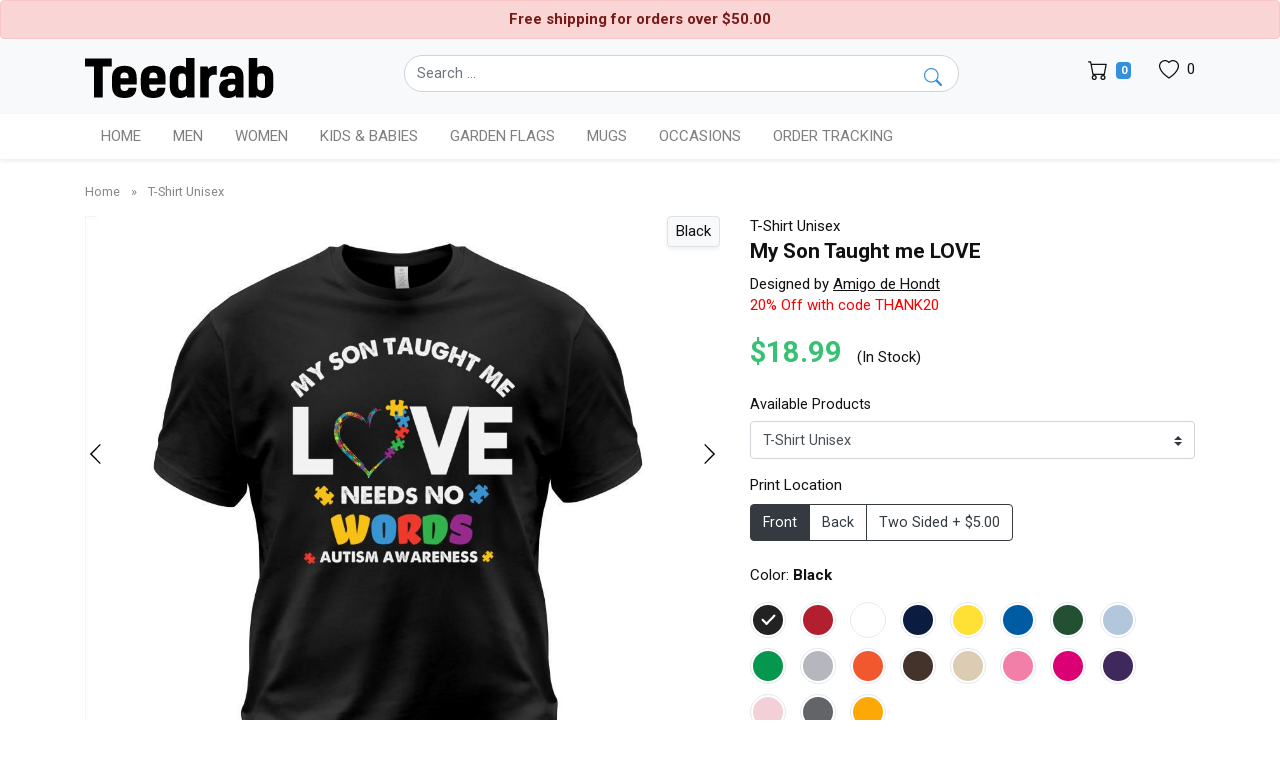

--- FILE ---
content_type: text/html; charset=UTF-8
request_url: https://teedrab.com/newest-products/ajax/5958300777099521
body_size: 2100
content:
<div class="product-item mb-4">

            <div class="product-thumbnail mb-2">
                <a href="https://teedrab.com/product/limited-edition-2005-birthday-2005-born-t-shirt-unisex/19517701509790209?track_source=newest" title="Limited Edition 2005 Birthday 2005 Born T-Shirt Unisex">
                    <img src="https://v2.teedrab.com/images/loading-3.gif" data-sizes="auto" data-src="https://s3.us-west-1.wasabisys.com/pho/images/mockups2/2024/11/e6570662bca3a6b094ad7ddb6e5f899c/t-shirt-unisex_limited-edition-2005-birthday-2005-born_default_9a133536f0e563adc8b2ef2fa0cd290c.png" alt="Limited Edition 2005 Birthday 2005 Born T-Shirt Unisex" class="img-fluid lazyload d-block mx-auto" />
                </a>
            </div>

            <h2 class="product-name">
                <a title="Limited Edition 2005 Birthday 2005 Born T-Shirt Unisex" href="https://teedrab.com/product/limited-edition-2005-birthday-2005-born-t-shirt-unisex/19517701509790209?track_source=newest">Limited Edition 2005 Birthday 2005 Born T-Shirt Unisex</a>
            </h2>

        </div>

    
        <div class="product-item mb-4">

            <div class="product-thumbnail mb-2">
                <a href="https://teedrab.com/product/limited-edition-2000-birthday-2000-born-t-shirt-unisex/19517641379035137?track_source=newest" title="Limited Edition 2000 Birthday 2000 Born T-Shirt Unisex">
                    <img src="https://v2.teedrab.com/images/loading-3.gif" data-sizes="auto" data-src="https://s3.us-west-1.wasabisys.com/pho/images/mockups2/2024/11/7d14a7ac8946257b0f8f814bbebce03c/t-shirt-unisex_limited-edition-2000-birthday-2000-born_default_bfce735446bf3045c6a3c4895e527b4a.png" alt="Limited Edition 2000 Birthday 2000 Born T-Shirt Unisex" class="img-fluid lazyload d-block mx-auto" />
                </a>
            </div>

            <h2 class="product-name">
                <a title="Limited Edition 2000 Birthday 2000 Born T-Shirt Unisex" href="https://teedrab.com/product/limited-edition-2000-birthday-2000-born-t-shirt-unisex/19517641379035137?track_source=newest">Limited Edition 2000 Birthday 2000 Born T-Shirt Unisex</a>
            </h2>

        </div>

    
        <div class="product-item mb-4">

            <div class="product-thumbnail mb-2">
                <a href="https://teedrab.com/product/3d-printer-accessories-patience-3d-printers-power-t-shirt-unisex/19517525414478081?track_source=newest" title="3D Printer Accessories Patience 3D Printers Power T-Shirt Unisex">
                    <img src="https://v2.teedrab.com/images/loading-3.gif" data-sizes="auto" data-src="https://s3.us-west-1.wasabisys.com/pho/images/mockups2/2024/11/6dc2014eb51906b4cb89193614a7e062/t-shirt-unisex_3d-printer-accessories-patience-3d-printers-power_default_87df7b4d0ba39efa3d3897aa89fe5820.png" alt="3D Printer Accessories Patience 3D Printers Power T-Shirt Unisex" class="img-fluid lazyload d-block mx-auto" />
                </a>
            </div>

            <h2 class="product-name">
                <a title="3D Printer Accessories Patience 3D Printers Power T-Shirt Unisex" href="https://teedrab.com/product/3d-printer-accessories-patience-3d-printers-power-t-shirt-unisex/19517525414478081?track_source=newest">3D Printer Accessories Patience 3D Printers Power T-Shirt Unisex</a>
            </h2>

        </div>

    
        <div class="product-item mb-4">

            <div class="product-thumbnail mb-2">
                <a href="https://teedrab.com/product/40th-birthday-1985-motorcycle-motorcyclist-gifts-t-shirt-unisex/19517409451161601?track_source=newest" title="40th Birthday 1985 Motorcycle Motorcyclist Gifts T-Shirt Unisex">
                    <img src="https://v2.teedrab.com/images/loading-3.gif" data-sizes="auto" data-src="https://s3.us-west-1.wasabisys.com/pho/images/mockups2/2024/11/beb5bf6f271a7570710b359bdd96aa2f/t-shirt-unisex_40th-birthday-1985-motorcycle-motorcyclist-gifts_default_07584a1256704b9e313dee33db362dbb.png" alt="40th Birthday 1985 Motorcycle Motorcyclist Gifts T-Shirt Unisex" class="img-fluid lazyload d-block mx-auto" />
                </a>
            </div>

            <h2 class="product-name">
                <a title="40th Birthday 1985 Motorcycle Motorcyclist Gifts T-Shirt Unisex" href="https://teedrab.com/product/40th-birthday-1985-motorcycle-motorcyclist-gifts-t-shirt-unisex/19517409451161601?track_source=newest">40th Birthday 1985 Motorcycle Motorcyclist Gifts T-Shirt Unisex</a>
            </h2>

        </div>

    
        <div class="product-item mb-4">

            <div class="product-thumbnail mb-2">
                <a href="https://teedrab.com/product/life-is-better-with-cat-retro-t-shirt-unisex/19517293487580929?track_source=newest" title="Life is Better with Cat Retro T-Shirt Unisex">
                    <img src="https://v2.teedrab.com/images/loading-3.gif" data-sizes="auto" data-src="https://s3.us-west-1.wasabisys.com/pho/images/mockups2/2024/11/ab1ade51a20d18cfb3953eedc9df8252/t-shirt-unisex_life-is-better-with-cat-retro_default_4b6827372f8c2d5eb699c8c0d15f21aa.png" alt="Life is Better with Cat Retro T-Shirt Unisex" class="img-fluid lazyload d-block mx-auto" />
                </a>
            </div>

            <h2 class="product-name">
                <a title="Life is Better with Cat Retro T-Shirt Unisex" href="https://teedrab.com/product/life-is-better-with-cat-retro-t-shirt-unisex/19517293487580929?track_source=newest">Life is Better with Cat Retro T-Shirt Unisex</a>
            </h2>

        </div>

    
        <div class="product-item mb-4">

            <div class="product-thumbnail mb-2">
                <a href="https://teedrab.com/product/gas-track-t-shirt-unisex/19517177522541057?track_source=newest" title="GAS TRACK T-Shirt Unisex">
                    <img src="https://v2.teedrab.com/images/loading-3.gif" data-sizes="auto" data-src="https://s3.us-west-1.wasabisys.com/pho/images/mockups2/2024/11/c25dae4e81081616a8928a8049834f80/t-shirt-unisex_gas-track_default_edf952527206dc18f344ab817360dee9.png" alt="GAS TRACK T-Shirt Unisex" class="img-fluid lazyload d-block mx-auto" />
                </a>
            </div>

            <h2 class="product-name">
                <a title="GAS TRACK T-Shirt Unisex" href="https://teedrab.com/product/gas-track-t-shirt-unisex/19517177522541057?track_source=newest">GAS TRACK T-Shirt Unisex</a>
            </h2>

        </div>

    
        <div class="product-item mb-4">

            <div class="product-thumbnail mb-2">
                <a href="https://teedrab.com/product/cowboy-hat-depiction-in-classic-western-look-t-shirt-unisex/19517061558369793?track_source=newest" title="Cowboy Hat Depiction In Classic Western Look T-Shirt Unisex">
                    <img src="https://v2.teedrab.com/images/loading-3.gif" data-sizes="auto" data-src="https://s3.us-west-1.wasabisys.com/pho/images/mockups2/2024/11/e28ca104a74959081e9a881d207bb745/t-shirt-unisex_cowboy-hat-depiction-in-classic-western-look_default_f2631aac3636d56f483d3e6f1a5bfbad.png" alt="Cowboy Hat Depiction In Classic Western Look T-Shirt Unisex" class="img-fluid lazyload d-block mx-auto" />
                </a>
            </div>

            <h2 class="product-name">
                <a title="Cowboy Hat Depiction In Classic Western Look T-Shirt Unisex" href="https://teedrab.com/product/cowboy-hat-depiction-in-classic-western-look-t-shirt-unisex/19517061558369793?track_source=newest">Cowboy Hat Depiction In Classic Western Look T-Shirt Unisex</a>
            </h2>

        </div>

    
        <div class="product-item mb-4">

            <div class="product-thumbnail mb-2">
                <a href="https://teedrab.com/product/limited-edition-2002-birthday-2002-born-t-shirt-unisex/19516945595355649?track_source=newest" title="Limited Edition 2002 Birthday 2002 Born T-Shirt Unisex">
                    <img src="https://v2.teedrab.com/images/loading-3.gif" data-sizes="auto" data-src="https://s3.us-west-1.wasabisys.com/pho/images/mockups2/2024/11/5bf81a09aa611e1f7729cba2ed588f58/t-shirt-unisex_limited-edition-2002-birthday-2002-born_default_af2988b3a089e608c2b1f0520def3c11.png" alt="Limited Edition 2002 Birthday 2002 Born T-Shirt Unisex" class="img-fluid lazyload d-block mx-auto" />
                </a>
            </div>

            <h2 class="product-name">
                <a title="Limited Edition 2002 Birthday 2002 Born T-Shirt Unisex" href="https://teedrab.com/product/limited-edition-2002-birthday-2002-born-t-shirt-unisex/19516945595355649?track_source=newest">Limited Edition 2002 Birthday 2002 Born T-Shirt Unisex</a>
            </h2>

        </div>

    
        <div class="product-item mb-4">

            <div class="product-thumbnail mb-2">
                <a href="https://teedrab.com/product/detroit-is-not-dead-vintage-retro-punk-t-shirt-unisex/19516829631059713?track_source=newest" title="Detroit is not dead vintage retro punk T-Shirt Unisex">
                    <img src="https://v2.teedrab.com/images/loading-3.gif" data-sizes="auto" data-src="https://s3.us-west-1.wasabisys.com/pho/images/mockups2/2024/11/7e9bd9d8b8ca52bc3fc480610454866a/t-shirt-unisex_detroit-is-not-dead-vintage-retro-punk_default_0350023f51ae30443d9a494c631563d3.png" alt="Detroit is not dead vintage retro punk T-Shirt Unisex" class="img-fluid lazyload d-block mx-auto" />
                </a>
            </div>

            <h2 class="product-name">
                <a title="Detroit is not dead vintage retro punk T-Shirt Unisex" href="https://teedrab.com/product/detroit-is-not-dead-vintage-retro-punk-t-shirt-unisex/19516829631059713?track_source=newest">Detroit is not dead vintage retro punk T-Shirt Unisex</a>
            </h2>

        </div>

    
        <div class="product-item mb-4">

            <div class="product-thumbnail mb-2">
                <a href="https://teedrab.com/product/classic-cowboy-hat-illustration-in-western-style-t-shirt-unisex/19516713667405825?track_source=newest" title="Classic Cowboy Hat Illustration In Western Style T-Shirt Unisex">
                    <img src="https://v2.teedrab.com/images/loading-3.gif" data-sizes="auto" data-src="https://s3.us-west-1.wasabisys.com/pho/images/mockups2/2024/11/d2ce5714304107158c3bd6a4911d1fe2/t-shirt-unisex_classic-cowboy-hat-illustration-in-western-style_default_6b381d22c9cbadb0beed72bd08fc6fe9.png" alt="Classic Cowboy Hat Illustration In Western Style T-Shirt Unisex" class="img-fluid lazyload d-block mx-auto" />
                </a>
            </div>

            <h2 class="product-name">
                <a title="Classic Cowboy Hat Illustration In Western Style T-Shirt Unisex" href="https://teedrab.com/product/classic-cowboy-hat-illustration-in-western-style-t-shirt-unisex/19516713667405825?track_source=newest">Classic Cowboy Hat Illustration In Western Style T-Shirt Unisex</a>
            </h2>

        </div>

    

--- FILE ---
content_type: text/html; charset=UTF-8
request_url: https://teedrab.com/product/related/5958300777099608/88
body_size: 2894
content:
<div class="product-item mb-4">

            <div class="product-thumbnail mb-2">
                <a href="https://teedrab.com/product/my-favorite-doctor-calls-me-son-doctors-day-quote-premium-t-shirt/18050106889530968?track_source=similar-designs" title="My Favorite Doctor Calls Me son Doctors Day quote Premium T-shirt">
                    <img src="https://v2.teedrab.com/images/loading-3.gif" data-sizes="auto" data-src="https://s3.us-west-1.wasabisys.com/pho/images/mockups2/2024/08/7d14a7ac8946257b0f8f814bbebce03c/premium-t-shirt_my-favorite-doctor-calls-me-son-doctors-day-quote_default_c87decb609027c7613bccb512ba65210.png" alt="My Favorite Doctor Calls Me son Doctors Day quote Premium T-shirt" class="img-fluid lazyload d-block mx-auto" />
                </a>
            </div>

            <h2 class="product-name">
                <a title="My Favorite Doctor Calls Me son Doctors Day quote Premium T-shirt" href="https://teedrab.com/product/my-favorite-doctor-calls-me-son-doctors-day-quote-premium-t-shirt/18050106889530968?track_source=similar-designs">My Favorite Doctor Calls Me son Doctors Day quote Premium T-shirt</a>
            </h2>
        </div>

    
        <div class="product-item mb-4">

            <div class="product-thumbnail mb-2">
                <a href="https://teedrab.com/product/my-favorite-doctor-calls-me-son-doctors-day-quote-premium-t-shirt/18044944338203992?track_source=similar-designs" title="My Favorite Doctor Calls Me son Doctors Day quote Premium T-shirt">
                    <img src="https://v2.teedrab.com/images/loading-3.gif" data-sizes="auto" data-src="https://s3.us-west-1.wasabisys.com/pho/images/mockups2/2024/08/9d91e0d94a498f74853410344b4d778d/premium-t-shirt_my-favorite-doctor-calls-me-son-doctors-day-quote_default_a274f29cc88eaa546e1c76d0464f2e62.png" alt="My Favorite Doctor Calls Me son Doctors Day quote Premium T-shirt" class="img-fluid lazyload d-block mx-auto" />
                </a>
            </div>

            <h2 class="product-name">
                <a title="My Favorite Doctor Calls Me son Doctors Day quote Premium T-shirt" href="https://teedrab.com/product/my-favorite-doctor-calls-me-son-doctors-day-quote-premium-t-shirt/18044944338203992?track_source=similar-designs">My Favorite Doctor Calls Me son Doctors Day quote Premium T-shirt</a>
            </h2>
        </div>

    
        <div class="product-item mb-4">

            <div class="product-thumbnail mb-2">
                <a href="https://teedrab.com/product/my-favorite-doctor-calls-me-son-doctors-day-quote-premium-t-shirt/18044712409881176?track_source=similar-designs" title="My Favorite Doctor Calls Me son Doctors Day quote Premium T-shirt">
                    <img src="https://v2.teedrab.com/images/loading-3.gif" data-sizes="auto" data-src="https://s3.us-west-1.wasabisys.com/pho/images/mockups2/2024/08/cd3652375c6d7795c28c53c20bf1c8e7/premium-t-shirt_my-favorite-doctor-calls-me-son-doctors-day-quote_default_6321f0debd084298099ff272644b1d4b.png" alt="My Favorite Doctor Calls Me son Doctors Day quote Premium T-shirt" class="img-fluid lazyload d-block mx-auto" />
                </a>
            </div>

            <h2 class="product-name">
                <a title="My Favorite Doctor Calls Me son Doctors Day quote Premium T-shirt" href="https://teedrab.com/product/my-favorite-doctor-calls-me-son-doctors-day-quote-premium-t-shirt/18044712409881176?track_source=similar-designs">My Favorite Doctor Calls Me son Doctors Day quote Premium T-shirt</a>
            </h2>
        </div>

    
        <div class="product-item mb-4">

            <div class="product-thumbnail mb-2">
                <a href="https://teedrab.com/product/my-son-in-law-is-gay-and-i-love-him-premium-t-shirt/15372306448649048?track_source=similar-designs" title="My Son In Law Is Gay And I Love Him Premium T-shirt">
                    <img src="https://v2.teedrab.com/images/loading-3.gif" data-sizes="auto" data-src="https://teedrab-s5.nyc3.digitaloceanspaces.com/images/mockups2/2023/05/7f0e31573b0e8d89618afa0846392879/premium-t-shirt_my-son-in-law-is-gay-and-i-love-him_default_3f3237a791bfb93a59958249231efb71.png" alt="My Son In Law Is Gay And I Love Him Premium T-shirt" class="img-fluid lazyload d-block mx-auto" />
                </a>
            </div>

            <h2 class="product-name">
                <a title="My Son In Law Is Gay And I Love Him Premium T-shirt" href="https://teedrab.com/product/my-son-in-law-is-gay-and-i-love-him-premium-t-shirt/15372306448649048?track_source=similar-designs">My Son In Law Is Gay And I Love Him Premium T-shirt</a>
            </h2>
        </div>

    
        <div class="product-item mb-4">

            <div class="product-thumbnail mb-2">
                <a href="https://teedrab.com/product/i-love-my-mother-in-law-for-son-in-lawmothermother-premium-t-shirt/15270567264183896?track_source=similar-designs" title="I love my mother-in-law for son-in-lawmothermother Premium T-shirt">
                    <img src="https://v2.teedrab.com/images/loading-3.gif" data-sizes="auto" data-src="https://teedrab-s5.nyc3.digitaloceanspaces.com/images/mockups2/2023/05/5bf81a09aa611e1f7729cba2ed588f58/premium-t-shirt_i-love-my-mother-in-law-for-son-in-lawmothermother_default_e29dd12f9e5ab3b403c7584c3101dc21.png" alt="I love my mother-in-law for son-in-lawmothermother Premium T-shirt" class="img-fluid lazyload d-block mx-auto" />
                </a>
            </div>

            <h2 class="product-name">
                <a title="I love my mother-in-law for son-in-lawmothermother Premium T-shirt" href="https://teedrab.com/product/i-love-my-mother-in-law-for-son-in-lawmothermother-premium-t-shirt/15270567264183896?track_source=similar-designs">I love my mother-in-law for son-in-lawmothermother Premium T-shirt</a>
            </h2>
        </div>

    
        <div class="product-item mb-4">

            <div class="product-thumbnail mb-2">
                <a href="https://teedrab.com/product/my-son-is-my-favorite-bruh-premium-t-shirt/17578884552630360?track_source=similar-designs" title="My Son Is My Favorite Bruh Premium T-shirt">
                    <img src="https://v2.teedrab.com/images/loading-3.gif" data-sizes="auto" data-src="https://s3.us-west-1.wasabisys.com/pho/images/mockups2/2024/03/d9a024c41d31d4e6276dbda7aec677de/premium-t-shirt_my-son-is-my-favorite-bruh_default_8726e5c323ccff6a438831f77fe6a6ca.png" alt="My Son Is My Favorite Bruh Premium T-shirt" class="img-fluid lazyload d-block mx-auto" />
                </a>
            </div>

            <h2 class="product-name">
                <a title="My Son Is My Favorite Bruh Premium T-shirt" href="https://teedrab.com/product/my-son-is-my-favorite-bruh-premium-t-shirt/17578884552630360?track_source=similar-designs">My Son Is My Favorite Bruh Premium T-shirt</a>
            </h2>
        </div>

    
        <div class="product-item mb-4">

            <div class="product-thumbnail mb-2">
                <a href="https://teedrab.com/product/my-son-in-law-is-gay-and-i-love-him-lgbt-support-premium-t-shirt/15441120414925400?track_source=similar-designs" title="My Son In Law Is Gay And I Love Him LGBT Support Premium T-shirt">
                    <img src="https://v2.teedrab.com/images/loading-3.gif" data-sizes="auto" data-src="https://teedrab-s5.nyc3.digitaloceanspaces.com/images/mockups2/2023/05/8cb9f28694bc49d053737d6298920553/premium-t-shirt_my-son-in-law-is-gay-and-i-love-him-lgbt-support_default_a3b86cef7ec9b2e2d313abdd31a02bd5.png" alt="My Son In Law Is Gay And I Love Him LGBT Support Premium T-shirt" class="img-fluid lazyload d-block mx-auto" />
                </a>
            </div>

            <h2 class="product-name">
                <a title="My Son In Law Is Gay And I Love Him LGBT Support Premium T-shirt" href="https://teedrab.com/product/my-son-in-law-is-gay-and-i-love-him-lgbt-support-premium-t-shirt/15441120414925400?track_source=similar-designs">My Son In Law Is Gay And I Love Him LGBT Support Premium T-shirt</a>
            </h2>
        </div>

    
        <div class="product-item mb-4">

            <div class="product-thumbnail mb-2">
                <a href="https://teedrab.com/product/my-step-son-is-my-favourite-child-premium-t-shirt/18414835511532120?track_source=similar-designs" title="my step son is my favourite child Premium T-shirt">
                    <img src="https://v2.teedrab.com/images/loading-3.gif" data-sizes="auto" data-src="https://s3.us-west-1.wasabisys.com/pho/images/mockups2/2024/09/3978f63441c3c5ef0a1afb9dcd7810f1/premium-t-shirt_my-step-son-is-my-favourite-child_default_49f9596c282043e3373e9939d07407f3.png" alt="my step son is my favourite child Premium T-shirt" class="img-fluid lazyload d-block mx-auto" />
                </a>
            </div>

            <h2 class="product-name">
                <a title="my step son is my favourite child Premium T-shirt" href="https://teedrab.com/product/my-step-son-is-my-favourite-child-premium-t-shirt/18414835511532120?track_source=similar-designs">my step son is my favourite child Premium T-shirt</a>
            </h2>
        </div>

    
        <div class="product-item mb-4">

            <div class="product-thumbnail mb-2">
                <a href="https://teedrab.com/product/my-son-in-law-is-my-favorite-child-premium-t-shirt/17719128119486040?track_source=similar-designs" title="My Son in Law is my Favorite Child Premium T-shirt">
                    <img src="https://v2.teedrab.com/images/loading-3.gif" data-sizes="auto" data-src="https://s3.us-west-1.wasabisys.com/pho/images/mockups2/2024/08/b321501b6cc49e9649b23acb7b7a48df/premium-t-shirt_my-son-in-law-is-my-favorite-child_default_a62d807b6ab5eb5c6be5a00330df47c7.png" alt="My Son in Law is my Favorite Child Premium T-shirt" class="img-fluid lazyload d-block mx-auto" />
                </a>
            </div>

            <h2 class="product-name">
                <a title="My Son in Law is my Favorite Child Premium T-shirt" href="https://teedrab.com/product/my-son-in-law-is-my-favorite-child-premium-t-shirt/17719128119486040?track_source=similar-designs">My Son in Law is my Favorite Child Premium T-shirt</a>
            </h2>
        </div>

    
        <div class="product-item mb-4">

            <div class="product-thumbnail mb-2">
                <a href="https://teedrab.com/product/my-son-in-law-is-my-favorite-child-premium-t-shirt/15458570867536472?track_source=similar-designs" title="My Son in Law Is My Favorite Child Premium T-shirt">
                    <img src="https://v2.teedrab.com/images/loading-3.gif" data-sizes="auto" data-src="https://teedrab-s5.nyc3.digitaloceanspaces.com/images/mockups2/2023/05/c661c88650c40a6edfdd546438557dc1/premium-t-shirt_my-son-in-law-is-my-favorite-child_default_f9a584a1ae8f9eb35e3dd08ef1ad061b.png" alt="My Son in Law Is My Favorite Child Premium T-shirt" class="img-fluid lazyload d-block mx-auto" />
                </a>
            </div>

            <h2 class="product-name">
                <a title="My Son in Law Is My Favorite Child Premium T-shirt" href="https://teedrab.com/product/my-son-in-law-is-my-favorite-child-premium-t-shirt/15458570867536472?track_source=similar-designs">My Son in Law Is My Favorite Child Premium T-shirt</a>
            </h2>
        </div>

    
        <div class="product-item mb-4">

            <div class="product-thumbnail mb-2">
                <a href="https://teedrab.com/product/working-at-pizza-papa-johns-taught-me-patience-and-every-curse-word-imaginable-shirt-premium-t-shirt/15092257401684312?track_source=similar-designs" title="Working at pizza Papa Johns taught me patience and every curse word imaginable shirt Premium T-shirt">
                    <img src="https://v2.teedrab.com/images/loading-3.gif" data-sizes="auto" data-src="https://teedrab-s5.nyc3.digitaloceanspaces.com/images/mockups8/2023/04/bc9ddb6ecf6bc4f425b1e7d446432ce8/premium-t-shirt_working-at-pizza-papa-johns-taught-me-patience-and-every-curse-word-imaginable-shirt_default_e34797add5ab4076c6040a88244c7b1d.png" alt="Working at pizza Papa Johns taught me patience and every curse word imaginable shirt Premium T-shirt" class="img-fluid lazyload d-block mx-auto" />
                </a>
            </div>

            <h2 class="product-name">
                <a title="Working at pizza Papa Johns taught me patience and every curse word imaginable shirt Premium T-shirt" href="https://teedrab.com/product/working-at-pizza-papa-johns-taught-me-patience-and-every-curse-word-imaginable-shirt-premium-t-shirt/15092257401684312?track_source=similar-designs">Working at pizza Papa Johns taught me patience and every curse word imaginable shirt Premium T-shirt</a>
            </h2>
        </div>

    
        <div class="product-item mb-4">

            <div class="product-thumbnail mb-2">
                <a href="https://teedrab.com/product/money-love-me-premium-t-shirt/17154275495922520?track_source=similar-designs" title="MONEY LOVE ME Premium T-shirt">
                    <img src="https://v2.teedrab.com/images/loading-3.gif" data-sizes="auto" data-src="https://s3.us-west-1.wasabisys.com/pho/images/mockups2/2024/02/cd3652375c6d7795c28c53c20bf1c8e7/premium-t-shirt_money-love-me_default_1b3cf79647b795a26db59b74ec470fe1.png" alt="MONEY LOVE ME Premium T-shirt" class="img-fluid lazyload d-block mx-auto" />
                </a>
            </div>

            <h2 class="product-name">
                <a title="MONEY LOVE ME Premium T-shirt" href="https://teedrab.com/product/money-love-me-premium-t-shirt/17154275495922520?track_source=similar-designs">MONEY LOVE ME Premium T-shirt</a>
            </h2>
        </div>

    
        <div class="product-item mb-4">

            <div class="product-thumbnail mb-2">
                <a href="https://teedrab.com/product/my-son-in-law-is-gay-premium-t-shirt/17587633401320792?track_source=similar-designs" title="My Son-In-Law Is Gay Premium T-shirt">
                    <img src="https://v2.teedrab.com/images/loading-3.gif" data-sizes="auto" data-src="https://s3.us-west-1.wasabisys.com/pho/images/mockups2/2024/03/cc381c82baf905ba7fbedbd9205806cb/premium-t-shirt_my-son-in-law-is-gay_default_065942648d537fcaecc0fcead65c0572.png" alt="My Son-In-Law Is Gay Premium T-shirt" class="img-fluid lazyload d-block mx-auto" />
                </a>
            </div>

            <h2 class="product-name">
                <a title="My Son-In-Law Is Gay Premium T-shirt" href="https://teedrab.com/product/my-son-in-law-is-gay-premium-t-shirt/17587633401320792?track_source=similar-designs">My Son-In-Law Is Gay Premium T-shirt</a>
            </h2>
        </div>

    
        <div class="product-item mb-4">

            <div class="product-thumbnail mb-2">
                <a href="https://teedrab.com/product/i-love-me-i-love-men-premium-t-shirt/16224608349268312?track_source=similar-designs" title="I Love me - I Love Men Premium T-shirt">
                    <img src="https://v2.teedrab.com/images/loading-3.gif" data-sizes="auto" data-src="https://s3.us-west-1.wasabisys.com/pho/images/mockups2/2023/07/beb5bf6f271a7570710b359bdd96aa2f/premium-t-shirt_i-love-me-i-love-men_default_774bff66fa66cd19454fdce950954685.png" alt="I Love me - I Love Men Premium T-shirt" class="img-fluid lazyload d-block mx-auto" />
                </a>
            </div>

            <h2 class="product-name">
                <a title="I Love me - I Love Men Premium T-shirt" href="https://teedrab.com/product/i-love-me-i-love-men-premium-t-shirt/16224608349268312?track_source=similar-designs">I Love me - I Love Men Premium T-shirt</a>
            </h2>
        </div>

    
        <div class="product-item mb-4">

            <div class="product-thumbnail mb-2">
                <a href="https://teedrab.com/product/i-love-me-i-love-men-premium-t-shirt/16463120768881496?track_source=similar-designs" title="I Love me - I Love Men Premium T-shirt">
                    <img src="https://v2.teedrab.com/images/loading-3.gif" data-sizes="auto" data-src="https://s3.us-west-1.wasabisys.com/pho/images/mockups2/2023/07/cbbaa266da1b892b23686bbb25dcd897/premium-t-shirt_i-love-me-i-love-men_default_95a5faba729da46254b551b794fbcef7.png" alt="I Love me - I Love Men Premium T-shirt" class="img-fluid lazyload d-block mx-auto" />
                </a>
            </div>

            <h2 class="product-name">
                <a title="I Love me - I Love Men Premium T-shirt" href="https://teedrab.com/product/i-love-me-i-love-men-premium-t-shirt/16463120768881496?track_source=similar-designs">I Love me - I Love Men Premium T-shirt</a>
            </h2>
        </div>

    
        <div class="product-item mb-4">

            <div class="product-thumbnail mb-2">
                <a href="https://teedrab.com/product/my-son-in-law-is-my-favorite-child-2-premium-t-shirt/17792142563017560?track_source=similar-designs" title="My Son in Law is my Favorite Child (2) Premium T-shirt">
                    <img src="https://v2.teedrab.com/images/loading-3.gif" data-sizes="auto" data-src="https://s3.us-west-1.wasabisys.com/pho/images/mockups2/2024/08/cc381c82baf905ba7fbedbd9205806cb/premium-t-shirt_my-son-in-law-is-my-favorite-child-2_default_f75cc7c48c34bad691bfb8d38cebb47e.png" alt="My Son in Law is my Favorite Child (2) Premium T-shirt" class="img-fluid lazyload d-block mx-auto" />
                </a>
            </div>

            <h2 class="product-name">
                <a title="My Son in Law is my Favorite Child (2) Premium T-shirt" href="https://teedrab.com/product/my-son-in-law-is-my-favorite-child-2-premium-t-shirt/17792142563017560?track_source=similar-designs">My Son in Law is my Favorite Child (2) Premium T-shirt</a>
            </h2>
        </div>

    
        <div class="product-item mb-4">

            <div class="product-thumbnail mb-2">
                <a href="https://teedrab.com/product/my-son-in-law-is-my-favorite-child-vintage-premium-t-shirt/15445574296199512?track_source=similar-designs" title="My Son in Law is My Favorite Child Vintage Premium T-shirt">
                    <img src="https://v2.teedrab.com/images/loading-3.gif" data-sizes="auto" data-src="https://teedrab-s5.nyc3.digitaloceanspaces.com/images/mockups2/2023/05/6dc2014eb51906b4cb89193614a7e062/premium-t-shirt_my-son-in-law-is-my-favorite-child-vintage_default_00eb86cf960f6206ce9b9a0bc230107e.png" alt="My Son in Law is My Favorite Child Vintage Premium T-shirt" class="img-fluid lazyload d-block mx-auto" />
                </a>
            </div>

            <h2 class="product-name">
                <a title="My Son in Law is My Favorite Child Vintage Premium T-shirt" href="https://teedrab.com/product/my-son-in-law-is-my-favorite-child-vintage-premium-t-shirt/15445574296199512?track_source=similar-designs">My Son in Law is My Favorite Child Vintage Premium T-shirt</a>
            </h2>
        </div>

    
        <div class="product-item mb-4">

            <div class="product-thumbnail mb-2">
                <a href="https://teedrab.com/product/my-son-in-law-is-my-favorite-child-funny-premium-t-shirt/15328660991504984?track_source=similar-designs" title="My Son In Law Is My Favorite Child Funny Premium T-shirt">
                    <img src="https://v2.teedrab.com/images/loading-3.gif" data-sizes="auto" data-src="https://teedrab-s5.nyc3.digitaloceanspaces.com/images/mockups2/2023/05/370f930f5946e9aaa6c21a51f5d48a97/premium-t-shirt_my-son-in-law-is-my-favorite-child-funny_default_a7de4d9b2693b6753d2d26716e23f611.png" alt="My Son In Law Is My Favorite Child Funny Premium T-shirt" class="img-fluid lazyload d-block mx-auto" />
                </a>
            </div>

            <h2 class="product-name">
                <a title="My Son In Law Is My Favorite Child Funny Premium T-shirt" href="https://teedrab.com/product/my-son-in-law-is-my-favorite-child-funny-premium-t-shirt/15328660991504984?track_source=similar-designs">My Son In Law Is My Favorite Child Funny Premium T-shirt</a>
            </h2>
        </div>

    

--- FILE ---
content_type: text/html; charset=UTF-8
request_url: https://teedrab.com/product/related/5958300777099521
body_size: 2964
content:
<div class="product-item mb-4">

            <div class="product-thumbnail mb-2">
                <a href="https://teedrab.com/product/one-taught-me-love-one-taught-me-patience-and-one-taught-me-pain-t-shirt-unisex/10935897290255617?track_source=similar-designs" title="One taught me love one taught me patience and one taught me pain T-Shirt Unisex">
                    <img src="https://v2.teedrab.com/images/loading-3.gif" data-sizes="auto" data-src="https://teedrab-s4.nyc3.digitaloceanspaces.com/images/mockups/be78bbd67e911b41c53f68a8c8caa826/t-shirt-unisex_one-taught-me-love-one-taught-me-patience-and-one-taught-me-pain_default_7fa39eb442b0357b5d71f17e9dcad817.png" alt="One taught me love one taught me patience and one taught me pain T-Shirt Unisex" class="img-fluid lazyload d-block mx-auto" />
                </a>
            </div>

            <h2 class="product-name">
                <a title="One taught me love one taught me patience and one taught me pain T-Shirt Unisex" href="https://teedrab.com/product/one-taught-me-love-one-taught-me-patience-and-one-taught-me-pain-t-shirt-unisex/10935897290255617?track_source=similar-designs">One taught me love one taught me patience and one taught me pain T-Shirt Unisex</a>
            </h2>
        </div>

    
        <div class="product-item mb-4">

            <div class="product-thumbnail mb-2">
                <a href="https://teedrab.com/product/i-taught-my-son-army-mom-t-shirt-unisex/7180897577010945?track_source=similar-designs" title="I TAUGHT MY SON - ARMY MOM T-Shirt Unisex">
                    <img src="https://v2.teedrab.com/images/loading-3.gif" data-sizes="auto" data-src="https://cdn.teedrab.art/cache/1/48/301/52/348/172/75/bd8d4aa8b4935e38d4c03c0f2459bb4a/i-taught-my-son-army-mom-t-shirt-unisex-black_front.jpg" alt="I TAUGHT MY SON - ARMY MOM T-Shirt Unisex" class="img-fluid lazyload d-block mx-auto" />
                </a>
            </div>

            <h2 class="product-name">
                <a title="I TAUGHT MY SON - ARMY MOM T-Shirt Unisex" href="https://teedrab.com/product/i-taught-my-son-army-mom-t-shirt-unisex/7180897577010945?track_source=similar-designs">I TAUGHT MY SON - ARMY MOM T-Shirt Unisex</a>
            </h2>
        </div>

    
        <div class="product-item mb-4">

            <div class="product-thumbnail mb-2">
                <a href="https://teedrab.com/product/eod-tech-i-taught-my-son-to-stand-t-shirt-unisex/5668802801857025?track_source=similar-designs" title="EOD tech i taught my son to stand T-Shirt Unisex">
                    <img src="https://v2.teedrab.com/images/loading-3.gif" data-sizes="auto" data-src="https://teedrab-nyc.nyc3.digitaloceanspaces.com/cache/1/140/43/16/148/219/309/4faeaedd65633f8f655e971e64971f0d/black_front.jpg" alt="EOD tech i taught my son to stand T-Shirt Unisex" class="img-fluid lazyload d-block mx-auto" />
                </a>
            </div>

            <h2 class="product-name">
                <a title="EOD tech i taught my son to stand T-Shirt Unisex" href="https://teedrab.com/product/eod-tech-i-taught-my-son-to-stand-t-shirt-unisex/5668802801857025?track_source=similar-designs">EOD tech i taught my son to stand T-Shirt Unisex</a>
            </h2>
        </div>

    
        <div class="product-item mb-4">

            <div class="product-thumbnail mb-2">
                <a href="https://teedrab.com/product/my-mom-taught-me-my-abg-s-baby-onesie-t-shirt-unisex/10454315491953409?track_source=similar-designs" title="My mom taught me my Abg’s - Baby Onesie T-Shirt Unisex">
                    <img src="https://v2.teedrab.com/images/loading-3.gif" data-sizes="auto" data-src="https://teedrab-s4.nyc3.digitaloceanspaces.com/images/mockups/86c4c83e75ce44e2017d63209b667caf/t-shirt-unisex_my-mom-taught-me-my-abg-s-baby-onesie_default_8463036678320921a37efc75f3373518.png" alt="My mom taught me my Abg’s - Baby Onesie T-Shirt Unisex" class="img-fluid lazyload d-block mx-auto" />
                </a>
            </div>

            <h2 class="product-name">
                <a title="My mom taught me my Abg’s - Baby Onesie T-Shirt Unisex" href="https://teedrab.com/product/my-mom-taught-me-my-abg-s-baby-onesie-t-shirt-unisex/10454315491953409?track_source=similar-designs">My mom taught me my Abg’s - Baby Onesie T-Shirt Unisex</a>
            </h2>
        </div>

    
        <div class="product-item mb-4">

            <div class="product-thumbnail mb-2">
                <a href="https://teedrab.com/product/i-love-my-son-light-i-love-my-son-tshirt-t-shirt-unisex/7275846420356865?track_source=similar-designs" title="I love my son light i love my son - Tshirt T-Shirt Unisex">
                    <img src="https://v2.teedrab.com/images/loading-3.gif" data-sizes="auto" data-src="https://cdn.teedrab.art/cache/1/362/10/259/225/318/180/e5b5bb1e5958b67af32949ba7e19d8bd/i-love-my-son-light-i-love-my-son-tshirt-t-shirt-unisex-black_front.jpg" alt="I love my son light i love my son - Tshirt T-Shirt Unisex" class="img-fluid lazyload d-block mx-auto" />
                </a>
            </div>

            <h2 class="product-name">
                <a title="I love my son light i love my son - Tshirt T-Shirt Unisex" href="https://teedrab.com/product/i-love-my-son-light-i-love-my-son-tshirt-t-shirt-unisex/7275846420356865?track_source=similar-designs">I love my son light i love my son - Tshirt T-Shirt Unisex</a>
            </h2>
        </div>

    
        <div class="product-item mb-4">

            <div class="product-thumbnail mb-2">
                <a href="https://teedrab.com/product/angela-taught-me-tee-t-shirt-unisex/10494817032934145?track_source=similar-designs" title="Angela taught me Tee T-Shirt Unisex">
                    <img src="https://v2.teedrab.com/images/loading-3.gif" data-sizes="auto" data-src="https://teedrab-s4.nyc3.digitaloceanspaces.com/images/mockups/e59df5e7f479fda278ed6e37f06f7a2c/t-shirt-unisex_angela-taught-me-tee_default_055ffe95098374146a8d270ab7ab7ca5.png" alt="Angela taught me Tee T-Shirt Unisex" class="img-fluid lazyload d-block mx-auto" />
                </a>
            </div>

            <h2 class="product-name">
                <a title="Angela taught me Tee T-Shirt Unisex" href="https://teedrab.com/product/angela-taught-me-tee-t-shirt-unisex/10494817032934145?track_source=similar-designs">Angela taught me Tee T-Shirt Unisex</a>
            </h2>
        </div>

    
        <div class="product-item mb-4">

            <div class="product-thumbnail mb-2">
                <a href="https://teedrab.com/product/i-love-my-autistic-son-t-shirt-unisex/5157637268642049?track_source=similar-designs" title="I Love My Autistic Son T-Shirt Unisex">
                    <img src="https://v2.teedrab.com/images/loading-3.gif" data-sizes="auto" data-src="https://teedrab-nyc.nyc3.digitaloceanspaces.com/cache/1/204/175/327/112/193/99/445eb44742066739c0260b2443137070/black_front.jpg" alt="I Love My Autistic Son T-Shirt Unisex" class="img-fluid lazyload d-block mx-auto" />
                </a>
            </div>

            <h2 class="product-name">
                <a title="I Love My Autistic Son T-Shirt Unisex" href="https://teedrab.com/product/i-love-my-autistic-son-t-shirt-unisex/5157637268642049?track_source=similar-designs">I Love My Autistic Son T-Shirt Unisex</a>
            </h2>
        </div>

    
        <div class="product-item mb-4">

            <div class="product-thumbnail mb-2">
                <a href="https://teedrab.com/product/i-love-my-autistic-son-t-shirt-unisex/5221958698226945?track_source=similar-designs" title="I Love My Autistic Son T-Shirt Unisex">
                    <img src="https://v2.teedrab.com/images/loading-3.gif" data-sizes="auto" data-src="https://teedrab-nyc.nyc3.digitaloceanspaces.com/cache/1/58/240/6/156/218/167/6514340c4a298f9a7caf01e296a1a0a4/black_front.jpg" alt="I Love My Autistic Son T-Shirt Unisex" class="img-fluid lazyload d-block mx-auto" />
                </a>
            </div>

            <h2 class="product-name">
                <a title="I Love My Autistic Son T-Shirt Unisex" href="https://teedrab.com/product/i-love-my-autistic-son-t-shirt-unisex/5221958698226945?track_source=similar-designs">I Love My Autistic Son T-Shirt Unisex</a>
            </h2>
        </div>

    
        <div class="product-item mb-4">

            <div class="product-thumbnail mb-2">
                <a href="https://teedrab.com/product/i-taught-my-daughter-t-shirt-unisex/5944745859741953?track_source=similar-designs" title="I taught my daughter T-Shirt Unisex">
                    <img src="https://v2.teedrab.com/images/loading-3.gif" data-sizes="auto" data-src="https://teedrab-nyc.nyc3.digitaloceanspaces.com/cache/1/170/270/138/114/137/76/25765152580f171f1725a65236d5b2bb/black_front.jpg" alt="I taught my daughter T-Shirt Unisex" class="img-fluid lazyload d-block mx-auto" />
                </a>
            </div>

            <h2 class="product-name">
                <a title="I taught my daughter T-Shirt Unisex" href="https://teedrab.com/product/i-taught-my-daughter-t-shirt-unisex/5944745859741953?track_source=similar-designs">I taught my daughter T-Shirt Unisex</a>
            </h2>
        </div>

    
        <div class="product-item mb-4">

            <div class="product-thumbnail mb-2">
                <a href="https://teedrab.com/product/butterfly-my-son-left-me-beautiful-memories-his-love-is-still-my-guide-t-shirt-unisex/5585944291920897?track_source=similar-designs" title="Butterfly My Son Left Me Beautiful Memories His Love Is Still My Guide T-Shirt Unisex">
                    <img src="https://v2.teedrab.com/images/loading-3.gif" data-sizes="auto" data-src="https://teedrab-nyc.nyc3.digitaloceanspaces.com/cache/1/382/61/165/221/362/333/00b6be6ea2daadb61335b7940dfcd33f/black_front.jpg" alt="Butterfly My Son Left Me Beautiful Memories His Love Is Still My Guide T-Shirt Unisex" class="img-fluid lazyload d-block mx-auto" />
                </a>
            </div>

            <h2 class="product-name">
                <a title="Butterfly My Son Left Me Beautiful Memories His Love Is Still My Guide T-Shirt Unisex" href="https://teedrab.com/product/butterfly-my-son-left-me-beautiful-memories-his-love-is-still-my-guide-t-shirt-unisex/5585944291920897?track_source=similar-designs">Butterfly My Son Left Me Beautiful Memories His Love Is Still My Guide T-Shirt Unisex</a>
            </h2>
        </div>

    
        <div class="product-item mb-4">

            <div class="product-thumbnail mb-2">
                <a href="https://teedrab.com/product/it-was-my-father-who-taught-me-to-value-myself-t-shirt-unisex/14250040084547329?track_source=similar-designs" title="It Was My Father Who Taught Me To Value Myself T-Shirt Unisex">
                    <img src="https://v2.teedrab.com/images/loading-3.gif" data-sizes="auto" data-src="https://teedrab-s5.nyc3.digitaloceanspaces.com/cache/1/122/157/389/120/283/216/c1f683834a14c622f6b83bf7cdbf6e3f/it-was-my-father-who-taught-me-to-value-myself-t-shirt-unisex-black_front.jpg" alt="It Was My Father Who Taught Me To Value Myself T-Shirt Unisex" class="img-fluid lazyload d-block mx-auto" />
                </a>
            </div>

            <h2 class="product-name">
                <a title="It Was My Father Who Taught Me To Value Myself T-Shirt Unisex" href="https://teedrab.com/product/it-was-my-father-who-taught-me-to-value-myself-t-shirt-unisex/14250040084547329?track_source=similar-designs">It Was My Father Who Taught Me To Value Myself T-Shirt Unisex</a>
            </h2>
        </div>

    
        <div class="product-item mb-4">

            <div class="product-thumbnail mb-2">
                <a href="https://teedrab.com/product/i-m-innocent-but-my-best-friend-taught-me-about-t-shirt-unisex/11888246158084353?track_source=similar-designs" title="I m Innocent But My Best Friend Taught Me About T-Shirt Unisex">
                    <img src="https://v2.teedrab.com/images/loading-3.gif" data-sizes="auto" data-src="https://teedrab-s5.nyc3.digitaloceanspaces.com/images/mockups/a2394d5f20192135aad6bfccf15eaf78/t-shirt-unisex_i-m-innocent-but-my-best-friend-taught-me-about_default_aa0a2481fab5e8711d48740e3b8d69fa.png" alt="I m Innocent But My Best Friend Taught Me About T-Shirt Unisex" class="img-fluid lazyload d-block mx-auto" />
                </a>
            </div>

            <h2 class="product-name">
                <a title="I m Innocent But My Best Friend Taught Me About T-Shirt Unisex" href="https://teedrab.com/product/i-m-innocent-but-my-best-friend-taught-me-about-t-shirt-unisex/11888246158084353?track_source=similar-designs">I m Innocent But My Best Friend Taught Me About T-Shirt Unisex</a>
            </h2>
        </div>

    
        <div class="product-item mb-4">

            <div class="product-thumbnail mb-2">
                <a href="https://teedrab.com/product/it-was-my-father-who-taught-me-to-value-myself-t-shirt-unisex/14053931878657025?track_source=similar-designs" title="It Was My Father Who Taught Me To Value Myself T-Shirt Unisex">
                    <img src="https://v2.teedrab.com/images/loading-3.gif" data-sizes="auto" data-src="https://teedrab-s5.nyc3.digitaloceanspaces.com/images/mockups2/2023/02/13de6157256cab425b260e11dfa0c71f/t-shirt-unisex_it-was-my-father-who-taught-me-to-value-myself_default_05e6219912380c46b9e3c96455099e7a.png" alt="It Was My Father Who Taught Me To Value Myself T-Shirt Unisex" class="img-fluid lazyload d-block mx-auto" />
                </a>
            </div>

            <h2 class="product-name">
                <a title="It Was My Father Who Taught Me To Value Myself T-Shirt Unisex" href="https://teedrab.com/product/it-was-my-father-who-taught-me-to-value-myself-t-shirt-unisex/14053931878657025?track_source=similar-designs">It Was My Father Who Taught Me To Value Myself T-Shirt Unisex</a>
            </h2>
        </div>

    
        <div class="product-item mb-4">

            <div class="product-thumbnail mb-2">
                <a href="https://teedrab.com/product/i-love-my-son-in-law-yes-he-bought-me-this-shirt-t-shirt-unisex/6887242074273793?track_source=similar-designs" title="I love my son in law yes, he bought me this shirt T-Shirt Unisex">
                    <img src="https://v2.teedrab.com/images/loading-3.gif" data-sizes="auto" data-src="https://teedrab-nyc.nyc3.digitaloceanspaces.com/cache/1/120/100/76/169/342/148/cd33f568b4a126565ad4bdef1ca59b0c/black_front.jpg" alt="I love my son in law yes, he bought me this shirt T-Shirt Unisex" class="img-fluid lazyload d-block mx-auto" />
                </a>
            </div>

            <h2 class="product-name">
                <a title="I love my son in law yes, he bought me this shirt T-Shirt Unisex" href="https://teedrab.com/product/i-love-my-son-in-law-yes-he-bought-me-this-shirt-t-shirt-unisex/6887242074273793?track_source=similar-designs">I love my son in law yes, he bought me this shirt T-Shirt Unisex</a>
            </h2>
        </div>

    
        <div class="product-item mb-4">

            <div class="product-thumbnail mb-2">
                <a href="https://teedrab.com/product/goat-farming-has-taught-me-patience-t-shirt-unisex/14470221583218689?track_source=similar-designs" title="Goat Farming Has Taught Me Patience T-Shirt Unisex">
                    <img src="https://v2.teedrab.com/images/loading-3.gif" data-sizes="auto" data-src="https://teedrab-s5.nyc3.digitaloceanspaces.com/images/mockups2/2023/03/370f930f5946e9aaa6c21a51f5d48a97/t-shirt-unisex_goat-farming-has-taught-me-patience_default_4349035224aa3e5009a9386980e43fc7.png" alt="Goat Farming Has Taught Me Patience T-Shirt Unisex" class="img-fluid lazyload d-block mx-auto" />
                </a>
            </div>

            <h2 class="product-name">
                <a title="Goat Farming Has Taught Me Patience T-Shirt Unisex" href="https://teedrab.com/product/goat-farming-has-taught-me-patience-t-shirt-unisex/14470221583218689?track_source=similar-designs">Goat Farming Has Taught Me Patience T-Shirt Unisex</a>
            </h2>
        </div>

    
        <div class="product-item mb-4">

            <div class="product-thumbnail mb-2">
                <a href="https://teedrab.com/product/i-love-my-transgender-son-tshirt-t-shirt-unisex/9192625898394625?track_source=similar-designs" title="I Love My Transgender Son Tshirt T-Shirt Unisex">
                    <img src="https://v2.teedrab.com/images/loading-3.gif" data-sizes="auto" data-src="https://teedrab-s4.nyc3.digitaloceanspaces.com/cache/1/299/66/329/373/259/134/f6e90cfb5b7cb8f8fdfcdd184c76ac0b/i-love-my-transgender-son-tshirt-t-shirt-unisex-black_front.jpg" alt="I Love My Transgender Son Tshirt T-Shirt Unisex" class="img-fluid lazyload d-block mx-auto" />
                </a>
            </div>

            <h2 class="product-name">
                <a title="I Love My Transgender Son Tshirt T-Shirt Unisex" href="https://teedrab.com/product/i-love-my-transgender-son-tshirt-t-shirt-unisex/9192625898394625?track_source=similar-designs">I Love My Transgender Son Tshirt T-Shirt Unisex</a>
            </h2>
        </div>

    
        <div class="product-item mb-4">

            <div class="product-thumbnail mb-2">
                <a href="https://teedrab.com/product/i-love-my-transgender-son-tshirt-t-shirt-unisex/9197049715959553?track_source=similar-designs" title="I Love My Transgender Son Tshirt T-Shirt Unisex">
                    <img src="https://v2.teedrab.com/images/loading-3.gif" data-sizes="auto" data-src="https://teedrab-s4.nyc3.digitaloceanspaces.com/cache/1/15/324/380/297/17/9/50d6abeb9bd8acb6ba11eb967eaa6b73/i-love-my-transgender-son-tshirt-t-shirt-unisex-black_front.jpg" alt="I Love My Transgender Son Tshirt T-Shirt Unisex" class="img-fluid lazyload d-block mx-auto" />
                </a>
            </div>

            <h2 class="product-name">
                <a title="I Love My Transgender Son Tshirt T-Shirt Unisex" href="https://teedrab.com/product/i-love-my-transgender-son-tshirt-t-shirt-unisex/9197049715959553?track_source=similar-designs">I Love My Transgender Son Tshirt T-Shirt Unisex</a>
            </h2>
        </div>

    
        <div class="product-item mb-4">

            <div class="product-thumbnail mb-2">
                <a href="https://teedrab.com/product/my-favorite-son-gave-me-this-shirt-t-shirt-unisex/4773357955500545?track_source=similar-designs" title="My Favorite Son Gave Me This Shirt T-Shirt Unisex">
                    <img src="https://v2.teedrab.com/images/loading-3.gif" data-sizes="auto" data-src="https://teedrab-nyc.nyc3.digitaloceanspaces.com/cache/1/37/223/67/333/116/75/41ff17b1273ee5326e8fd030e19415f9/black_front.jpg" alt="My Favorite Son Gave Me This Shirt T-Shirt Unisex" class="img-fluid lazyload d-block mx-auto" />
                </a>
            </div>

            <h2 class="product-name">
                <a title="My Favorite Son Gave Me This Shirt T-Shirt Unisex" href="https://teedrab.com/product/my-favorite-son-gave-me-this-shirt-t-shirt-unisex/4773357955500545?track_source=similar-designs">My Favorite Son Gave Me This Shirt T-Shirt Unisex</a>
            </h2>
        </div>

    

--- FILE ---
content_type: text/html; charset=UTF-8
request_url: https://teedrab.com/recently-viewed
body_size: 992
content:
<div class="product-item mb-4">

            <div class="product-thumbnail mb-2">
                <a href="https://teedrab.com/product/my-son-taught-me-love-t-shirt-unisex/5958300777099521?track_source=recently-viewed" title="My Son Taught me LOVE T-Shirt Unisex">
                    <img src="https://v2.teedrab.com/images/loading-3.gif" data-sizes="auto" data-src="https://teedrab-nyc.nyc3.digitaloceanspaces.com/cache/1/356/378/89/278/165/275/4e6149d19a6b4657962be4595b0c6b26/black_front.jpg" alt="My Son Taught me LOVE T-Shirt Unisex" class="img-fluid lazyload d-block mx-auto" />
                </a>
            </div>

            <h2 class="product-name">
                <a title="My Son Taught me LOVE T-Shirt Unisex" href="https://teedrab.com/product/my-son-taught-me-love-t-shirt-unisex/5958300777099521?track_source=recently-viewed">My Son Taught me LOVE T-Shirt Unisex</a>
            </h2>
        </div>

    